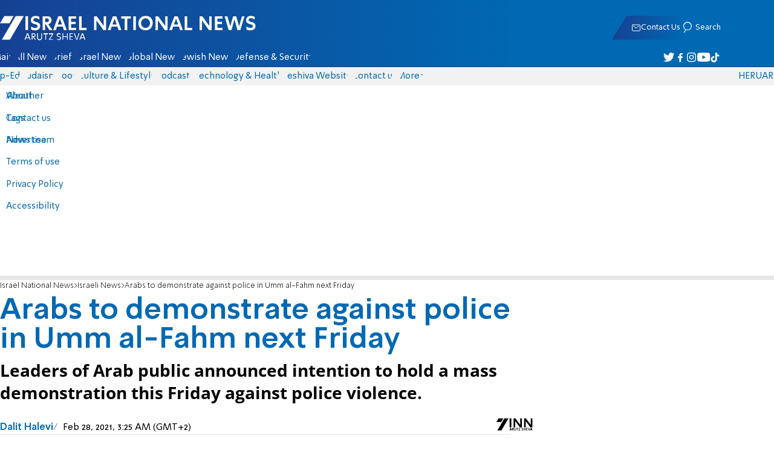

--- FILE ---
content_type: text/javascript; charset=utf-8
request_url: https://2.a7.org/_nuxt/B7f0_gy1.js
body_size: 1799
content:
const __vite__mapDeps=(i,m=__vite__mapDeps,d=(m.f||(m.f=["./CKAbRpmG.js","./Bu7q3wHJ.js","./CAwl15BG.js","./Cf8mUs_S.js","./DHVSpVrZ.js","./CHPaENoF.js"])))=>i.map(i=>d[i]);
import{Fragment as y,GetHolidayText as N,MainTools_default as c,PageRouteSymbol as A,__plugin_vue_export_helper_default as W,__vitePreload as L,createBaseVNode as a,createBlock as d,createCommentVNode as u,createElementBlock as n,createTextVNode as f,createVNode as H,defineAsyncComponent as w,fetch_default as V,normalizeClass as E,nuxt_link_default as M,openBlock as i,renderList as O,renderSlot as _,resolveComponent as h,toDisplayString as l,useI18n as P,withCtx as m}from"#entry";import{User_default as v}from"./sJ3WHg0V.js";import"./CHPaENoF.js";import{UserSession_default as T}from"./Cio0-YpQ.js";import{localStorage as k}from"./OjxNnOsS.js";function b(e){const t=e;t.__i18n=t.__i18n||[],t.__i18n.push({locale:"",resource:{he:{userSettings:{t:0,b:{t:2,i:[{t:3}],s:"הגדרות משתמש"}},search:{t:0,b:{t:2,i:[{t:3}],s:"חיפוש"}},logout:{t:0,b:{t:2,i:[{t:3}],s:"התנתק"}}},en:{userSettings:{t:0,b:{t:2,i:[{t:3}],s:"User Settings"}},search:{t:0,b:{t:2,i:[{t:3}],s:"Search"}},logout:{t:0,b:{t:2,i:[{t:3}],s:"Logout"}}},ru:{userSettings:{t:0,b:{t:2,i:[{t:3}],s:"Пользовательские настройки"}},search:{t:0,b:{t:2,i:[{t:3}],s:"Поиск"}},logout:{t:0,b:{t:2,i:[{t:3}],s:"Выйти"}}},ar:{search:{t:0,b:{t:2,i:[{t:3}],s:"بحث"}}}}})}const B=w(()=>L(()=>import("./CKAbRpmG.js"),__vite__mapDeps([0,1]),import.meta.url)),j=w(()=>L(()=>import("./CAwl15BG.js"),__vite__mapDeps([2,1,3,4,5]),import.meta.url)),U={name:"WidgetsDesktop",components:{"holiday-widget":B,"shabbat-widget":j},props:{date:{type:Object,required:1}},setup(){const{t:e}=P({useScope:"local"});return{t:e}},data(){return{User:{},user_visible:0,Dos:!!k.dos,linkdata:""}},computed:{holidays(){return N(this.date)},isHoliday(){const e=this.holidays;return e&&(e.hanukkah>=0||e?.omer>=0)},isFriday(){return new Date().getDay()===5&&new Date().getHours()>7},adminList(){return this.User?.linkdata&&k?.AdminLinks&&JSON.parse(k.AdminLinks).slice(0,9)||null},adlink(){return c.AdminLinks.newL()+"/"||""}},mounted(){this.User=v,this.linkdata=c.AdminLinks.old()},methods:{Login(){v.ID||c.Windows.Login()},Logout(){V.postjson("/api/User/Logout"),T.PreLogout(),this.$router.push("/")}}},F={class:"widgets-out"},R={class:"widgets"},q={key:4,class:"widgets-user"},z={key:0},G=["href"];function J(e,t,K,g,s,r){const D=h("holiday-widget"),S=h("shabbat-widget"),C=M,p=h("router-link");return i(),n("div",F,[a("div",R,[e.$i18n.locale!=="he"&&!s.User.ID?(i(),n("button",{key:0,onClick:t[0]||(t[0]=(...o)=>r.Login&&r.Login(...o))},[_(e.$slots,"date",{},void 0,!0)])):_(e.$slots,"date",{key:1},void 0,!0),r.isHoliday?(i(),d(D,{key:2,holidays:r.holidays},null,8,["holidays"])):u("",!0),r.isFriday?(i(),d(S,{key:3})):u("",!0),_(e.$slots,"forecast",{},void 0,!0),_(e.$slots,"redmail",{},void 0,!0),H(C,{class:"widgets-search icon-search",to:(e._.provides[A]||e.$route).path.includes("forum")?"/forum/search":"/search"},{default:m(()=>[a("span",null,l(g.t("search")),1)]),_:1},8,["to"]),e.$i18n.locale==="he"||s.User&&s.User.ID?(i(),n("div",q,[a("button",{class:"widgets-profile icon-user-round",onClick:t[1]||(t[1]=(...o)=>r.Login&&r.Login(...o)),onMouseenter:t[2]||(t[2]=o=>s.user_visible=1),onMouseleave:t[3]||(t[3]=o=>s.user_visible=0)},[s.User&&s.User.Name?(i(),n("span",z,l(s.User.Name),1)):u("",!0)],32)])):u("",!0)]),s.User&&s.User.ID?(i(),n("div",{key:0,class:E(["widgets-user-dropdown",{visible:s.user_visible}]),onMouseenter:t[5]||(t[5]=o=>s.user_visible=1),onMouseleave:t[6]||(t[6]=o=>s.user_visible=0)},[s.User.linkdata?(i(),d(p,{key:0,to:r.adlink},{default:m(()=>[f(l(e.$t("profile.admin"))+" 🖊",1)]),_:1},8,["to"])):u("",!0),(i(!0),n(y,null,O(r.adminList,(o,I)=>(i(),n(y,{key:I},[o[1]?.includes("api/")?(i(),n("a",{key:0,href:o[1]},l(o[0]),9,G)):(i(),d(p,{key:1,to:o[1]},{default:m(()=>[f(l(o[0]),1)]),_:2},1032,["to"]))],64))),128)),e.$i18n.locale==="he"?(i(),d(p,{key:1,to:`/forum/user/${s.User.ID}`},{default:m(()=>[f(l(g.t("userSettings")),1)]),_:1},8,["to"])):u("",!0),a("div",{onClick:t[4]||(t[4]=(...o)=>r.Logout&&r.Logout(...o))},l(g.t("logout")),1)],34)):u("",!0)])}typeof b=="function"&&b(U);var $=Object.assign(W(U,[["render",J],["__scopeId","data-v-93655b41"]]),{__name:"HomepageWidgetsDesktop"});export{$ as default};
